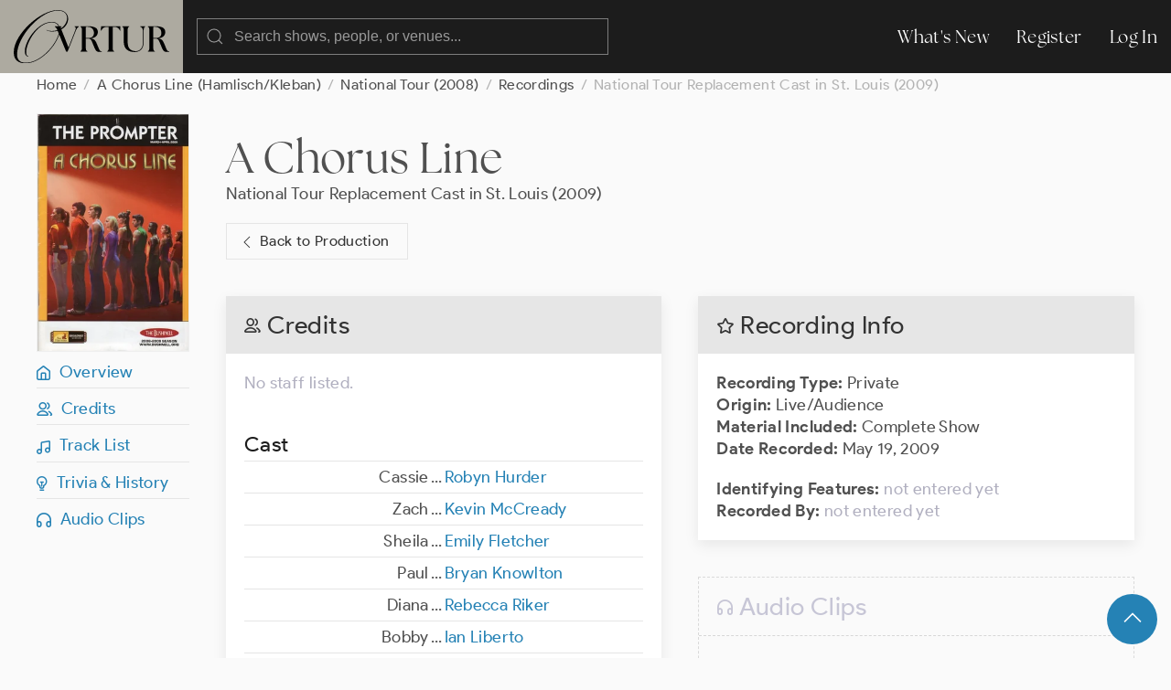

--- FILE ---
content_type: text/html; charset=UTF-8
request_url: https://ovrtur.com/recording/178949262
body_size: 3636
content:
<!DOCTYPE html>
<html lang="en">
<head>
			<title>	A Chorus Line (National Tour Replacement Cast in St. Louis, 2009)
 | Ovrtur: Database of Musical Theatre History</title>
	
    
    <meta charset="utf-8">
    <meta name="viewport" content="width=device-width, initial-scale=1">

    
    <meta name="csrf-token" content="yjg9OBdhVvV54VxyvOPHkR3tZGqe6uxzE1B1o8gP">

	<link rel="stylesheet" href="https://ovrtur.com/css/glightbox.css" />
    <link rel="preload" as="style" href="https://ovrtur.com/build/assets/app-b70713bc.css" /><link rel="stylesheet" href="https://ovrtur.com/build/assets/app-b70713bc.css" />    

    <script src="https://ovrtur.com/js/uikit.js"></script>
    <script src="https://ovrtur.com/js/uikit-icons.js"></script>
	<script src="https://ovrtur.com/js/glightbox.js"></script>
    <script src="//code.jquery.com/jquery-latest.js"></script>
    <link href="//cdn.jsdelivr.net/npm/featherlight@1.7.14/release/featherlight.min.css" type="text/css" rel="stylesheet" />
    <script src="//cdn.jsdelivr.net/npm/featherlight@1.7.14/release/featherlight.min.js" type="text/javascript" charset="utf-8"></script>

    
	
	    <link rel="canonical" href="https://ovrtur.com/recording/178949262" />

	
	<script>
		(function(i,s,o,g,r,a,m){i['GoogleAnalyticsObject']=r;i[r]=i[r]||function(){
		(i[r].q=i[r].q||[]).push(arguments)},i[r].l=1*new Date();a=s.createElement(o),
		m=s.getElementsByTagName(o)[0];a.async=1;a.src=g;m.parentNode.insertBefore(a,m)
		})(window,document,'script','https://www.google-analytics.com/analytics.js','ga');

		ga('create', 'UA-3057437-12', 'auto');
		ga('send', 'pageview');

	</script>

</head>
<body id="top">



	
	<div id="offcanvas-nav" uk-offcanvas="overlay: true; mode: push;">
	    <div class="uk-offcanvas-bar">

	        <ul class="uk-nav uk-nav-default">
	            <li class="uk-parent">
	                <a href="https://ovrtur.com/whats-new">What's New</a>
	            </li>
	        </ul>

	    </div>
	</div>
	


	
	<div class="navbar_position" uk-sticky="sel-target: .uk-navbar-container; cls-active: uk-navbar-sticky">
		<nav class="uk-navbar-container" uk-navbar>
		    <div class="uk-navbar-left">

				<a class="uk-margin-small-left uk-hidden@m" uk-toggle="target: #offcanvas-nav" uk-icon="menu"></a>

		        <a class="uk-navbar-item uk-logo" href="https://ovrtur.com"><img src="https://ovrtur.com/img/Ovrtur_Logo.svg"></a>

		        <div class="uk-navbar-item">
					<form action="https://ovrtur.com/search-results" method="get" class="uk-search uk-search-default uk-width-large@m uk-width-expand@s">
					    <span uk-search-icon></span>
					    <input class="uk-search-input" type="search" name="search" placeholder="Search shows, people, or venues...">
					</form>
		        </div>

		    </div>

		    <div class="uk-navbar-right uk-visible@m">
		        <ul class="uk-navbar-nav">
                    <li><a href="https://ovrtur.com/whats-new">What's New</a></li>

                                        
                    			            <li><a href="https://ovrtur.com/register">Register</a></li>
			            <li><a href="https://ovrtur.com/login">Log In</a></li>
		            		                                		        </ul>
		    </div>
		</nav>
	</div>
	



    


	
	

<div class="uk-container uk-container-expand uk-margin-bottom" id="top">

    
    <ul class="uk-breadcrumb">
        <li><a href="https://ovrtur.com">Home</a></li>
        <li><a href="https://ovrtur.com/show/119233">A Chorus Line (Hamlisch/Kleban)</a></li><li><a href="https://ovrtur.com/production/2897857">National Tour (2008)</a></li>
            <li><a href="https://ovrtur.com/production/2897857/recordings">Recordings</a></li><li><span>National Tour Replacement Cast in St. Louis (2009)</span></li>
    </ul>

    
    <div uk-grid>

        
        <div class="uk-width-1-6 uk-visible@m">

            <div class="hero_image_container uk-text-center uk-margin-small-bottom">
                                <img src="https://imagedelivery.net/wFNeMS2KvHLp01mKMPOJtQ/d95d92cb-8fac-4bbd-61c3-1a7c48ce8200/hero" class="rectangular">

                            </div>

            <div uk-sticky="offset: 95">

                
                <ul class="uk-list uk-list-divider">
                    <li><a href="#top" uk-scroll><i class="iconfont ovrtur-home"></i>&ensp;Overview</a></li>
                    <li><a href="#credits" uk-scroll><i class="iconfont ovrtur-users"></i>&ensp;Credits</a></li>
                    <li><a href="#track-list" uk-scroll><i class="iconfont ovrtur-music"></i>&ensp;Track List</a></li>
                    <li><a href="#trivia" uk-scroll><i class="iconfont ovrtur-lightbulb"></i>&ensp;Trivia & History</a></li>
                    <li><a href="#audio-clips" uk-scroll><i class="iconfont ovrtur-headphones"></i>&ensp;Audio Clips</a></li>

                    
                    
                </ul>
            </div>

        </div>
        


        
        <div class="uk-width-1-1@s uk-width-5-6@m">


            <div class="uk-margin-medium-bottom">
                <h1 class="uk-margin-top uk-margin-remove-bottom"><a href="https://ovrtur.com/show/119233" class="title">A Chorus Line</a></h1>

                
                                    <p class="uk-margin-remove">National Tour Replacement Cast in St. Louis (2009)</p>
                
                
                                    <p><a href="https://ovrtur.com/production/2897857" class="uk-button uk-button-default" style="padding-left: 12px; padding-right: 20px;"><span uk-icon="chevron-left"></span> Back to Production</a></p>
                
                
                
                

            </div>

            <div uk-grid>


		        
		        <div class="uk-width-1-2@m">


			        
			        <div class="uk-hidden@m">
				        <div class="uk-card uk-card-default uk-card-small uk-margin-medium-bottom">
    <div class="uk-card-header">
        <h2 class="uk-card-title uk-margin-remove-bottom"><i class="iconfont ovrtur-star"></i> Recording Info</h2>
    </div>
    <div class="uk-card-body">

		<p><span class="text_bold">Recording Type:</span>

							Private
			
		<br>
		<span class="text_bold">Origin:</span>

							Live/Audience
			
		<br>
		<span class="text_bold">Material Included:</span>

							Complete Show
			
                <br>
		<span class="text_bold">

							Date Recorded:
			
		</span>


							May 19, 2009
					
		</p>

					<p><span class="text_bold">Identifying Features:</span>

									<span class="text_light_gray">not entered yet</span>
				
                            <br><span class="text_bold">Recorded By:</span>

                                    <span class="text_light_gray">not entered yet</span>
                            
			</p>
		

    </div>
</div>
			        </div>


			        
			        <div class="uk-card uk-card-default uk-card-small uk-margin-medium-bottom">
			            <div class="uk-card-header">
	                        <h2 class="uk-card-title uk-margin-remove-bottom"><i class="iconfont ovrtur-users"></i> Credits

	                	        
	                        </h2>
			            </div>
			            <div class="uk-card-body">

                            
					        
						        
						        
						        							        <span class="text_light_gray">No staff listed.

								        
							        </span>
						        
						        
						        <h3 class="uk-heading-divider uk-margin-remove-bottom">Cast

		                	        
						        </h3>

						        							        <table class="uk-table uk-table-divider uk-table-small uk-margin-remove">
							            <tbody>

							    	        										        <tr>
    <td class="uk-width-1-2">
        <div class="uk-float-right">...</div>
        <div class="uk-text-right margin_right15px">

			
			

		
					Cassie
		

		
		
        </div>
    </td>
    <td class="uk-width-1-2">

    	<ul class="uk-list">
			                				<li>
					
					

					
                                            <a href="https://ovrtur.com/biography/10131528">Robyn Hurder</a>
                    

					
					
                    
					
									</li>

			    	</ul>

	</td>
</tr>
							    	        										        <tr>
    <td class="uk-width-1-2">
        <div class="uk-float-right">...</div>
        <div class="uk-text-right margin_right15px">

			
			

		
					Zach
		

		
		
        </div>
    </td>
    <td class="uk-width-1-2">

    	<ul class="uk-list">
			                				<li>
					
					

					
                                            <a href="https://ovrtur.com/biography/10121990">Kevin McCready</a>
                    

					
					
                    
					
									</li>

			    	</ul>

	</td>
</tr>
							    	        										        <tr>
    <td class="uk-width-1-2">
        <div class="uk-float-right">...</div>
        <div class="uk-text-right margin_right15px">

			
			

		
					Sheila
		

		
		
        </div>
    </td>
    <td class="uk-width-1-2">

    	<ul class="uk-list">
			                				<li>
					
					

					
                                            <a href="https://ovrtur.com/biography/10164707">Emily Fletcher</a>
                    

					
					
                    
					
									</li>

			    	</ul>

	</td>
</tr>
							    	        										        <tr>
    <td class="uk-width-1-2">
        <div class="uk-float-right">...</div>
        <div class="uk-text-right margin_right15px">

			
			

		
					Paul
		

		
		
        </div>
    </td>
    <td class="uk-width-1-2">

    	<ul class="uk-list">
			                				<li>
					
					

					
                                            <a href="https://ovrtur.com/biography/10234167">Bryan Knowlton</a>
                    

					
					
                    
					
									</li>

			    	</ul>

	</td>
</tr>
							    	        										        <tr>
    <td class="uk-width-1-2">
        <div class="uk-float-right">...</div>
        <div class="uk-text-right margin_right15px">

			
			

		
					Diana
		

		
		
        </div>
    </td>
    <td class="uk-width-1-2">

    	<ul class="uk-list">
			                				<li>
					
					

					
                                            <a href="https://ovrtur.com/biography/10170918">Rebecca Riker</a>
                    

					
					
                    
					
									</li>

			    	</ul>

	</td>
</tr>
							    	        										        <tr>
    <td class="uk-width-1-2">
        <div class="uk-float-right">...</div>
        <div class="uk-text-right margin_right15px">

			
			

		
					Bobby
		

		
		
        </div>
    </td>
    <td class="uk-width-1-2">

    	<ul class="uk-list">
			                				<li>
					
					

					
                                            <a href="https://ovrtur.com/biography/10170910">Ian Liberto</a>
                    

					
					
                    
					
									</li>

			    	</ul>

	</td>
</tr>
							    	        										        <tr>
    <td class="uk-width-1-2">
        <div class="uk-float-right">...</div>
        <div class="uk-text-right margin_right15px">

			
			

		
					Connie
		

		
		
        </div>
    </td>
    <td class="uk-width-1-2">

    	<ul class="uk-list">
			                				<li>
					
					

					
                                            <a href="https://ovrtur.com/biography/10170921">Liza Domingo</a>
                    

					
					
                    
					
									</li>

			    	</ul>

	</td>
</tr>
							    	        										        <tr>
    <td class="uk-width-1-2">
        <div class="uk-float-right">...</div>
        <div class="uk-text-right margin_right15px">

			
			

		
					Mike
		

		
		
        </div>
    </td>
    <td class="uk-width-1-2">

    	<ul class="uk-list">
			                				<li>
					
					

					
                                            <a href="https://ovrtur.com/biography/10133245">Clyde Alves</a>
                    

					
					
                    
					
									</li>

			    	</ul>

	</td>
</tr>
							    	        										        <tr>
    <td class="uk-width-1-2">
        <div class="uk-float-right">...</div>
        <div class="uk-text-right margin_right15px">

			
			

		
					Judy
		

		
		
        </div>
    </td>
    <td class="uk-width-1-2">

    	<ul class="uk-list">
			                				<li>
					
					

					
                                            <a href="https://ovrtur.com/biography/10170922">Bethany Moore</a>
                    

					
					
                    
					
									</li>

			    	</ul>

	</td>
</tr>
							    	        										        <tr>
    <td class="uk-width-1-2">
        <div class="uk-float-right">...</div>
        <div class="uk-text-right margin_right15px">

			
			

		
					Al
		

		
		
        </div>
    </td>
    <td class="uk-width-1-2">

    	<ul class="uk-list">
			                				<li>
					
					

					
                                            <a href="https://ovrtur.com/biography/10168062">Colt Prattes</a>
                    

					
					
                    
					
									</li>

			    	</ul>

	</td>
</tr>
							    	        										        <tr>
    <td class="uk-width-1-2">
        <div class="uk-float-right">...</div>
        <div class="uk-text-right margin_right15px">

			
			

		
					Kristine
		

		
		
        </div>
    </td>
    <td class="uk-width-1-2">

    	<ul class="uk-list">
			                				<li>
					
					

					
                                            <a href="https://ovrtur.com/biography/10170911">Jessica Latshaw</a>
                    

					
					
                    
					
									</li>

			    	</ul>

	</td>
</tr>
							    	        										        <tr>
    <td class="uk-width-1-2">
        <div class="uk-float-right">...</div>
        <div class="uk-text-right margin_right15px">

			
			

		
					Greg
		

		
		
        </div>
    </td>
    <td class="uk-width-1-2">

    	<ul class="uk-list">
			                				<li>
					
					

					
                                            <a href="https://ovrtur.com/biography/10170915">Alex Ringler</a>
                    

					
					
                    
					
									</li>

			    	</ul>

	</td>
</tr>
							    	        										        <tr>
    <td class="uk-width-1-2">
        <div class="uk-float-right">...</div>
        <div class="uk-text-right margin_right15px">

			
			

		
					Val
		

		
		
        </div>
    </td>
    <td class="uk-width-1-2">

    	<ul class="uk-list">
			                				<li>
					
					

					
                                            <a href="https://ovrtur.com/biography/10170924">Mindy Dougherty</a>
                    

					
					
                    
					
									</li>

			    	</ul>

	</td>
</tr>
							    	        										        <tr>
    <td class="uk-width-1-2">
        <div class="uk-float-right">...</div>
        <div class="uk-text-right margin_right15px">

			
			

		
					Mark
		

		
		
        </div>
    </td>
    <td class="uk-width-1-2">

    	<ul class="uk-list">
			                				<li>
					
					

					
                                            <a href="https://ovrtur.com/biography/10166732">David Hull</a>
                    

					
					
                    
					
									</li>

			    	</ul>

	</td>
</tr>
							    	        										        <tr>
    <td class="uk-width-1-2">
        <div class="uk-float-right">...</div>
        <div class="uk-text-right margin_right15px">

			
			

		
					Bebe
		

		
		
        </div>
    </td>
    <td class="uk-width-1-2">

    	<ul class="uk-list">
			                				<li>
					
					

					
                                            <a href="https://ovrtur.com/biography/10170907">Dena DiGiacinto</a>
                    

					
					
                    
					
									</li>

			    	</ul>

	</td>
</tr>
							    	        										        <tr>
    <td class="uk-width-1-2">
        <div class="uk-float-right">...</div>
        <div class="uk-text-right margin_right15px">

			
			

		
					Richie
		

		
		
        </div>
    </td>
    <td class="uk-width-1-2">

    	<ul class="uk-list">
			                				<li>
					
					

					
                                            <a href="https://ovrtur.com/biography/10170913">Anthony Wayne</a>
                    

					
					
                    
					
									</li>

			    	</ul>

	</td>
</tr>
							    	        										        <tr>
    <td class="uk-width-1-2">
        <div class="uk-float-right">...</div>
        <div class="uk-text-right margin_right15px">

			
			

		
					Maggie
		

		
		
        </div>
    </td>
    <td class="uk-width-1-2">

    	<ul class="uk-list">
			                				<li>
					
					

					
                                            <a href="https://ovrtur.com/biography/10133565">Hollie Howard</a>
                    

					
					
                    
					
									</li>

			    	</ul>

	</td>
</tr>
							    	        										        <tr>
    <td class="uk-width-1-2">
        <div class="uk-float-right">...</div>
        <div class="uk-text-right margin_right15px">

			
			

		
					Don
		

		
		
        </div>
    </td>
    <td class="uk-width-1-2">

    	<ul class="uk-list">
			                				<li>
					
					

					
                                            <a href="https://ovrtur.com/biography/10170914">Derek Hanson</a>
                    

					
					
                    
					
									</li>

			    	</ul>

	</td>
</tr>
							    	        										        <tr>
    <td class="uk-width-1-2">
        <div class="uk-float-right">...</div>
        <div class="uk-text-right margin_right15px">

			
			

		
					Larry
		

		
		
        </div>
    </td>
    <td class="uk-width-1-2">

    	<ul class="uk-list">
			                				<li>
					
					

					
                                            <a href="https://ovrtur.com/biography/10165424">Brandon Tyler</a>
                    

					
					
                    
					
									</li>

			    	</ul>

	</td>
</tr>
							    	        
							            </tbody>
							        </table>

							        
						        
						        
						        
					        
			            </div>
			        </div>
			        


                    <div class="scroll_offset" id="track-list"></div>


			        
			        <div class="uk-card uk-card-default uk-card-small uk-margin-medium-bottom">
			            <div class="uk-card-header">
	                        <h2 class="uk-card-title uk-margin-remove-bottom"><i class="iconfont ovrtur-music"></i> Track List

	                	        
	                        </h2>

			            </div>
			            <div class="uk-card-body">

					        
						        
							        
							        
							        
								        <h3 class="uk-heading-divider">Tracks

				                	        
				                        </h3>

								        									        <div class="list_no_bullets">
										        <ul><li>I Hope I Get It .... <em>Company</em></li><li>I Can Do That .... <em>Mike</em></li><li>And . . . .... <em>Bobby, Richie, Val, and Judy</em></li><li>At the Ballet .... <em>Sheila, Bebe and Maggie</em></li><li>Sing! .... <em>Kristine and Al</em></li><li>Montage (Part I): Hello, Twelve; Hello, Thirteen; Hello, Love .... <em>Mark, Connie and Company</em></li><li>Montage (Part II): Nothing .... <em>Diana</em></li><li>Montage (Part III): Mother .... <em>Maggie, Judy, and Company</em></li><li>Montage (Part IV): Gimme the Ball .... <em>Greg, Richie and Company</em></li><li>Dance:  Ten; Looks:  Three .... <em>Val</em></li><li>The Music and the Mirror .... <em>Cassie</em></li><li>One .... <em>Company</em></li><li>The Tap Combination .... <em>Company</em></li><li>What I Did for Love .... <em>Diana and Company</em></li><li>One (Finale) .... <em>Company</em></li></ul>
									        </div>
								        
							        
							        
						        
					        
					        
					        

			            </div>
			        </div>
			        


                    <div class="scroll_offset" id="trivia"></div>


			        
			        <div class="uk-card uk-card-default uk-card-small uk-margin-medium-bottom">
			            <div class="uk-card-header">
	                        <h2 class="uk-card-title uk-margin-remove-bottom"><i class="iconfont ovrtur-lightbulb"></i> Trivia & History

	                	        
	                	        
	                        </h2>
			            </div>
			            <div class="uk-card-body">

					        
					        
						        
						        <p>Recorded at the Fox Theatre.</p>

						        
						        
					        
			            </div>
			        </div>
			        


		        </div>
		        


		        
		        <div class="uk-width-1-2@m">


			        
			        <div class="uk-visible@m">
				        <div class="uk-card uk-card-default uk-card-small uk-margin-medium-bottom">
    <div class="uk-card-header">
        <h2 class="uk-card-title uk-margin-remove-bottom"><i class="iconfont ovrtur-star"></i> Recording Info</h2>
    </div>
    <div class="uk-card-body">

		<p><span class="text_bold">Recording Type:</span>

							Private
			
		<br>
		<span class="text_bold">Origin:</span>

							Live/Audience
			
		<br>
		<span class="text_bold">Material Included:</span>

							Complete Show
			
                <br>
		<span class="text_bold">

							Date Recorded:
			
		</span>


							May 19, 2009
					
		</p>

					<p><span class="text_bold">Identifying Features:</span>

									<span class="text_light_gray">not entered yet</span>
				
                            <br><span class="text_bold">Recorded By:</span>

                                    <span class="text_light_gray">not entered yet</span>
                            
			</p>
		

    </div>
</div>
			        </div>


			        
			        			        


                    <div class="scroll_offset" id="audio-clips"></div>


			        
			        <div class="deactivated uk-card uk-card-default uk-card-small uk-margin-medium-bottom">
			            <div class="uk-card-header">
	                        <h2 class="uk-card-title uk-margin-remove-bottom"><i class="iconfont ovrtur-headphones"></i> Audio Clips

	                	        
	                	        
	                        </h2>
			            </div>
			            <div class="uk-card-body">

					        
						        <span class="text_light_gray">No audio yet.

							        
						        </span>

					        
			            </div>
			        </div>
			        

		        </div>
		        

	        </div>

        </div>
        

    </div>
    </div>
    </div>
</div>


<div id="fab">
    <div class="uk-container uk-text-small uk-text-center uk-padding-small">
        <a href="#top" class="uk-button uk-button-primary uk-button-large uk-border-circle" uk-scroll><span uk-icon="icon: chevron-up; ratio: 1.5
"></span></a>
    </div>
</div>


	



	
    <div class="footer uk-container uk-container-expand">
        <div uk-grid class="uk-margin-bottom uk-margin-top">
            <div class="uk-width-5-6">
                <img src="https://ovrtur.com/img/Ovrtur_Logo_White.svg" style="width: 150px;">
            </div>
            <div class="uk-width-1-6">
                <ul class="uk-list">
                    <li><a href="https://ovrtur.com/whats-new">What's New</a></li>
                    <li><a href="https://ovrtur.com/browse/by-letter">Titles By Letter</a></li>
                    <li><a href="https://ovrtur.com/browse/by-decade">Productions by Decade</a></li>
                    <li><a href="https://ovrtur.com/about-us">About Us</a></li>
                    <li><a href="https://ovrtur.com/contact-us">Contact Us</a></li>
                </ul>
            </div>
            <div class="uk-width-1-1">
                <p>Copyright ©2026 ovrtur.com | <a href="https://ovrtur.com/terms-and-conditions">Terms & Conditions</a> | <a href="https://ovrtur.com/privacy-policy">Privacy Policy</a>
               </p>
            </div>
        </div>
    </div>
	



	
		


	
	<script>
		const lightbox1 = GLightbox({
			selector: '.glightbox',
			touchNavigation: true,
			loop: true,
			autoplayVideos: true,
			autofocusVideos: true
		});

		const lightbox2 = GLightbox({
			selector: '.glightbox2',
			touchNavigation: true,
			loop: true,
			autoplayVideos: true,
			autofocusVideos: true
		});

		const lightbox3 = GLightbox({
			selector: '.glightbox3',
			touchNavigation: true,
			loop: true,
			autoplayVideos: true,
			autofocusVideos: true
		});
	</script>
	

</body>
</html>
